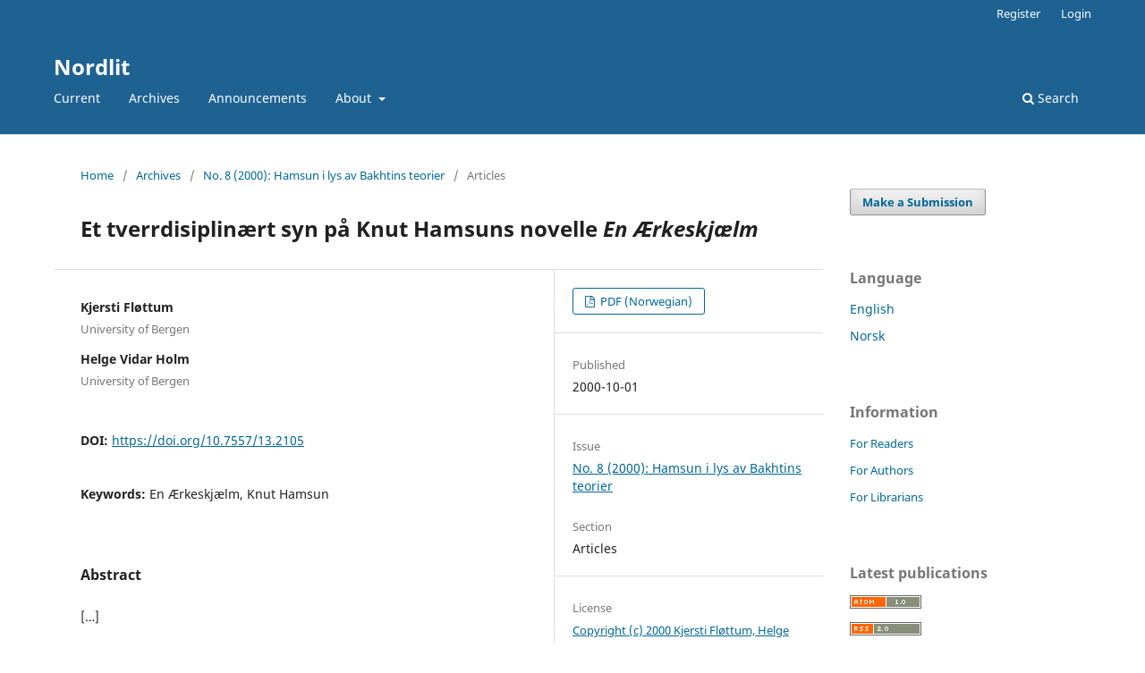

--- FILE ---
content_type: text/html; charset=utf-8
request_url: https://septentrio.uit.no/index.php/nordlit/article/view/2105
body_size: 7332
content:
<!DOCTYPE html>
<html lang="en" xml:lang="en">
<head>
	<meta charset="utf-8">
	<meta name="viewport" content="width=device-width, initial-scale=1.0">
	<title>
		Et tverrdisiplinært syn på Knut Hamsuns novelle  En Ærkeskjælm 
							| Nordlit
			</title>

	
<meta name="generator" content="Open Journal Systems 3.4.0.9" />
<link rel="schema.DC" href="http://purl.org/dc/elements/1.1/" />
<meta name="DC.Creator.PersonalName" content="Kjersti Fløttum"/>
<meta name="DC.Creator.PersonalName" content="Helge Vidar Holm"/>
<meta name="DC.Date.created" scheme="ISO8601" content="2000-10-01"/>
<meta name="DC.Date.dateSubmitted" scheme="ISO8601" content="2012-01-04"/>
<meta name="DC.Date.issued" scheme="ISO8601" content="2000-10-04"/>
<meta name="DC.Date.modified" scheme="ISO8601" content="2020-10-11"/>
<meta name="DC.Description" xml:lang="de" content="[…]"/>
<meta name="DC.Description" xml:lang="en" content="[…]"/>
<meta name="DC.Description" xml:lang="nb" content="[…]"/>
<meta name="DC.Format" scheme="IMT" content="application/pdf"/>
<meta name="DC.Identifier" content="2105"/>
<meta name="DC.Identifier.pageNumber" content="47–63"/>
<meta name="DC.Identifier.DOI" content="10.7557/13.2105"/>
<meta name="DC.Identifier.URI" content="https://septentrio.uit.no/index.php/nordlit/article/view/2105"/>
<meta name="DC.Language" scheme="ISO639-1" content="nb"/>
<meta name="DC.Rights" content="Copyright (c) 2000 Kjersti Fløttum, Helge Vidar Holm"/>
<meta name="DC.Source" content="Nordlit"/>
<meta name="DC.Source.ISSN" content="1503-2086"/>
<meta name="DC.Source.Issue" content="8"/>
<meta name="DC.Source.URI" content="https://septentrio.uit.no/index.php/nordlit"/>
<meta name="DC.Subject" xml:lang="nb" content="En Ærkeskjælm"/>
<meta name="DC.Subject" xml:lang="nb" content="Knut Hamsun"/>
<meta name="DC.Title" content="Et tverrdisiplinært syn på Knut Hamsuns novelle En Ærkeskjælm"/>
<meta name="DC.Title.Alternative" xml:lang="de" content="Et tverrdisiplinært syn på Knut Hamsuns novelle En Ærkeskjælm"/>
<meta name="DC.Title.Alternative" xml:lang="en" content="Et tverrdisiplinært syn på Knut Hamsuns novelle En Ærkeskjælm"/>
<meta name="DC.Type" content="Text.Serial.Journal"/>
<meta name="DC.Type.articleType" content="Articles"/>
<meta name="gs_meta_revision" content="1.1"/>
<meta name="citation_journal_title" content="Nordlit"/>
<meta name="citation_journal_abbrev" content="Nordlit"/>
<meta name="citation_issn" content="1503-2086"/> 
<meta name="citation_author" content="Kjersti Fløttum"/>
<meta name="citation_author_institution" content="University of Bergen"/>
<meta name="citation_author" content="Helge Vidar Holm"/>
<meta name="citation_author_institution" content="University of Bergen"/>
<meta name="citation_title" content="Et tverrdisiplinært syn på Knut Hamsuns novelle En Ærkeskjælm"/>
<meta name="citation_language" content="nb"/>
<meta name="citation_date" content="2000/10/01"/>
<meta name="citation_issue" content="8"/>
<meta name="citation_firstpage" content="47"/>
<meta name="citation_lastpage" content="63"/>
<meta name="citation_doi" content="10.7557/13.2105"/>
<meta name="citation_abstract_html_url" content="https://septentrio.uit.no/index.php/nordlit/article/view/2105"/>
<meta name="citation_abstract" xml:lang="nb" content="[…]"/>
<meta name="citation_keywords" xml:lang="nb" content="En Ærkeskjælm"/>
<meta name="citation_keywords" xml:lang="nb" content="Knut Hamsun"/>
<meta name="citation_pdf_url" content="https://septentrio.uit.no/index.php/nordlit/article/download/2105/1962"/>
<link rel="alternate" type="application/atom+xml" href="https://septentrio.uit.no/index.php/nordlit/gateway/plugin/WebFeedGatewayPlugin/atom">
<link rel="alternate" type="application/rdf+xml" href="https://septentrio.uit.no/index.php/nordlit/gateway/plugin/WebFeedGatewayPlugin/rss">
<link rel="alternate" type="application/rss+xml" href="https://septentrio.uit.no/index.php/nordlit/gateway/plugin/WebFeedGatewayPlugin/rss2">
<link rel="alternate" type="application/atom+xml" href="https://septentrio.uit.no/index.php/nordlit/gateway/plugin/AnnouncementFeedGatewayPlugin/atom">
<link rel="alternate" type="application/rdf+xml" href="https://septentrio.uit.no/index.php/nordlit/gateway/plugin/AnnouncementFeedGatewayPlugin/rss">
<link rel="alternate" type="application/rss+xml" href="https://septentrio.uit.no/index.php/nordlit/gateway/plugin/AnnouncementFeedGatewayPlugin/rss2">
	<link rel="stylesheet" href="https://septentrio.uit.no/index.php/nordlit/$$$call$$$/page/page/css?name=stylesheet" type="text/css" /><link rel="stylesheet" href="https://septentrio.uit.no/index.php/nordlit/$$$call$$$/page/page/css?name=font" type="text/css" /><link rel="stylesheet" href="https://septentrio.uit.no/lib/pkp/styles/fontawesome/fontawesome.css?v=3.4.0.9" type="text/css" /><link rel="stylesheet" href="https://septentrio.uit.no/plugins/generic/citations/css/citations.css?v=3.4.0.9" type="text/css" /><link rel="stylesheet" href="https://septentrio.uit.no/plugins/generic/citationStyleLanguage/css/citationStyleLanguagePlugin.css?v=3.4.0.9" type="text/css" />
</head>
<body class="pkp_page_article pkp_op_view" dir="ltr">

	<div class="pkp_structure_page">

				<header class="pkp_structure_head" id="headerNavigationContainer" role="banner">
						
 <nav class="cmp_skip_to_content" aria-label="Jump to content links">
	<a href="#pkp_content_main">Skip to main content</a>
	<a href="#siteNav">Skip to main navigation menu</a>
		<a href="#pkp_content_footer">Skip to site footer</a>
</nav>

			<div class="pkp_head_wrapper">

				<div class="pkp_site_name_wrapper">
					<button class="pkp_site_nav_toggle">
						<span>Open Menu</span>
					</button>
										<div class="pkp_site_name">
																<a href="						https://septentrio.uit.no/index.php/nordlit/index
					" class="is_text">Nordlit</a>
										</div>
				</div>

				
				<nav class="pkp_site_nav_menu" aria-label="Site Navigation">
					<a id="siteNav"></a>
					<div class="pkp_navigation_primary_row">
						<div class="pkp_navigation_primary_wrapper">
																				<ul id="navigationPrimary" class="pkp_navigation_primary pkp_nav_list">
								<li class="">
				<a href="https://septentrio.uit.no/index.php/nordlit/issue/current">
					Current
				</a>
							</li>
								<li class="">
				<a href="https://septentrio.uit.no/index.php/nordlit/issue/archive">
					Archives
				</a>
							</li>
								<li class="">
				<a href="https://septentrio.uit.no/index.php/nordlit/announcement">
					Announcements
				</a>
							</li>
								<li class="">
				<a href="https://septentrio.uit.no/index.php/nordlit/about">
					About
				</a>
									<ul>
																					<li class="">
									<a href="https://septentrio.uit.no/index.php/nordlit/about">
										About the Journal
									</a>
								</li>
																												<li class="">
									<a href="https://septentrio.uit.no/index.php/nordlit/about/submissions">
										Submissions
									</a>
								</li>
																												<li class="">
									<a href="https://septentrio.uit.no/index.php/nordlit/about/editorialTeam">
										Editorial Team
									</a>
								</li>
																												<li class="">
									<a href="https://septentrio.uit.no/index.php/nordlit/ethics">
										Ethics and malpractice statement
									</a>
								</li>
																												<li class="">
									<a href="https://septentrio.uit.no/index.php/nordlit/about/privacy">
										Privacy Statement
									</a>
								</li>
																												<li class="">
									<a href="https://septentrio.uit.no/index.php/nordlit/about/contact">
										Contact
									</a>
								</li>
																		</ul>
							</li>
			</ul>

				

																						<div class="pkp_navigation_search_wrapper">
									<a href="https://septentrio.uit.no/index.php/nordlit/search" class="pkp_search pkp_search_desktop">
										<span class="fa fa-search" aria-hidden="true"></span>
										Search
									</a>
								</div>
													</div>
					</div>
					<div class="pkp_navigation_user_wrapper" id="navigationUserWrapper">
							<ul id="navigationUser" class="pkp_navigation_user pkp_nav_list">
								<li class="profile">
				<a href="https://septentrio.uit.no/index.php/nordlit/user/register">
					Register
				</a>
							</li>
								<li class="profile">
				<a href="https://septentrio.uit.no/index.php/nordlit/login">
					Login
				</a>
							</li>
										</ul>

					</div>
				</nav>
			</div><!-- .pkp_head_wrapper -->
		</header><!-- .pkp_structure_head -->

						<div class="pkp_structure_content has_sidebar">
			<div class="pkp_structure_main" role="main">
				<a id="pkp_content_main"></a>

<div class="page page_article">
			<nav class="cmp_breadcrumbs" role="navigation" aria-label="You are here:">
	<ol>
		<li>
			<a href="https://septentrio.uit.no/index.php/nordlit/index">
				Home
			</a>
			<span class="separator">/</span>
		</li>
		<li>
			<a href="https://septentrio.uit.no/index.php/nordlit/issue/archive">
				Archives
			</a>
			<span class="separator">/</span>
		</li>
					<li>
				<a href="https://septentrio.uit.no/index.php/nordlit/issue/view/195">
					No. 8 (2000): Hamsun i lys av Bakhtins teorier
				</a>
				<span class="separator">/</span>
			</li>
				<li class="current" aria-current="page">
			<span aria-current="page">
									Articles
							</span>
		</li>
	</ol>
</nav>
	
		  	 <article class="obj_article_details">

		
	<h1 class="page_title">
		Et tverrdisiplinært syn på Knut Hamsuns novelle <i>En Ærkeskjælm</i>
	</h1>

	
	<div class="row">
		<div class="main_entry">

							<section class="item authors">
					<h2 class="pkp_screen_reader">Authors</h2>
					<ul class="authors">
											<li>
							<span class="name">
								Kjersti Fløttum
							</span>
															<span class="affiliation">
									University of Bergen
																	</span>
																																		</li>
											<li>
							<span class="name">
								Helge Vidar Holm
							</span>
															<span class="affiliation">
									University of Bergen
																	</span>
																																		</li>
										</ul>
				</section>
			
																	<section class="item doi">
					<h2 class="label">
												DOI:
					</h2>
					<span class="value">
						<a href="https://doi.org/10.7557/13.2105">
							https://doi.org/10.7557/13.2105
						</a>
					</span>
				</section>
			

									<section class="item keywords">
				<h2 class="label">
										Keywords:
				</h2>
				<span class="value">
											En Ærkeskjælm, 											Knut Hamsun									</span>
			</section>
			
										<section class="item abstract">
					<h2 class="label">Abstract</h2>
					<p>[…]</p>
				</section>
			
			

						
																										
						
		</div><!-- .main_entry -->

		<div class="entry_details">

						
										<div class="item galleys">
					<h2 class="pkp_screen_reader">
						Downloads
					</h2>
					<ul class="value galleys_links">
													<li>
								
	
													

<a class="obj_galley_link pdf" href="https://septentrio.uit.no/index.php/nordlit/article/view/2105/1962">
		
	PDF (Norwegian)

	</a>
							</li>
											</ul>
				</div>
						
						<div class="item published">
				<section class="sub_item">
					<h2 class="label">
						Published
					</h2>
					<div class="value">
																			<span>2000-10-01</span>
																	</div>
				</section>
							</div>
			
						
										<div class="item issue">

											<section class="sub_item">
							<h2 class="label">
								Issue
							</h2>
							<div class="value">
								<a class="title" href="https://septentrio.uit.no/index.php/nordlit/issue/view/195">
									No. 8 (2000): Hamsun i lys av Bakhtins teorier
								</a>
							</div>
						</section>
					
											<section class="sub_item">
							<h2 class="label">
								Section
							</h2>
							<div class="value">
								Articles
							</div>
						</section>
					
									</div>
			
						
																<div class="item copyright">
					<h2 class="label">
						License
					</h2>
																							<a href="" class="copyright">
																	Copyright (c) 2000 Kjersti Fløttum, Helge Vidar Holm
															</a>
																
				</div>
			
				<div class="item citation">
		<section class="sub_item citation_display">
			<h2 class="label">
				How to Cite
			</h2>
			<div class="value">
				<div id="citationOutput" role="region" aria-live="polite">
					<div class="csl-bib-body">
  <div class="csl-entry">Fløttum, Kjersti, and Helge Vidar Holm. 2000. “Et tverrdisiplinært syn på Knut Hamsuns novelle En Ærkeskjælm”. <i>Nordlit</i>, no. 8 (October). Tromsø, Norway:47–63. <a href="https://doi.org/10.7557/13.2105">https://doi.org/10.7557/13.2105</a>.</div>
</div>
				</div>
				<div class="citation_formats">
					<button class="citation_formats_button label" aria-controls="cslCitationFormats" aria-expanded="false" data-csl-dropdown="true">
						More Citation Formats
					</button>
					<div id="cslCitationFormats" class="citation_formats_list" aria-hidden="true">
						<ul class="citation_formats_styles">
															<li>
									<a
											rel="nofollow"
											aria-controls="citationOutput"
											href="https://septentrio.uit.no/index.php/nordlit/citationstylelanguage/get/acm-sig-proceedings?submissionId=2105&amp;publicationId=1944&amp;issueId=195"
											data-load-citation
											data-json-href="https://septentrio.uit.no/index.php/nordlit/citationstylelanguage/get/acm-sig-proceedings?submissionId=2105&amp;publicationId=1944&amp;issueId=195&amp;return=json"
									>
										ACM
									</a>
								</li>
															<li>
									<a
											rel="nofollow"
											aria-controls="citationOutput"
											href="https://septentrio.uit.no/index.php/nordlit/citationstylelanguage/get/acs-nano?submissionId=2105&amp;publicationId=1944&amp;issueId=195"
											data-load-citation
											data-json-href="https://septentrio.uit.no/index.php/nordlit/citationstylelanguage/get/acs-nano?submissionId=2105&amp;publicationId=1944&amp;issueId=195&amp;return=json"
									>
										ACS
									</a>
								</li>
															<li>
									<a
											rel="nofollow"
											aria-controls="citationOutput"
											href="https://septentrio.uit.no/index.php/nordlit/citationstylelanguage/get/apa?submissionId=2105&amp;publicationId=1944&amp;issueId=195"
											data-load-citation
											data-json-href="https://septentrio.uit.no/index.php/nordlit/citationstylelanguage/get/apa?submissionId=2105&amp;publicationId=1944&amp;issueId=195&amp;return=json"
									>
										APA
									</a>
								</li>
															<li>
									<a
											rel="nofollow"
											aria-controls="citationOutput"
											href="https://septentrio.uit.no/index.php/nordlit/citationstylelanguage/get/associacao-brasileira-de-normas-tecnicas?submissionId=2105&amp;publicationId=1944&amp;issueId=195"
											data-load-citation
											data-json-href="https://septentrio.uit.no/index.php/nordlit/citationstylelanguage/get/associacao-brasileira-de-normas-tecnicas?submissionId=2105&amp;publicationId=1944&amp;issueId=195&amp;return=json"
									>
										ABNT
									</a>
								</li>
															<li>
									<a
											rel="nofollow"
											aria-controls="citationOutput"
											href="https://septentrio.uit.no/index.php/nordlit/citationstylelanguage/get/chicago-author-date?submissionId=2105&amp;publicationId=1944&amp;issueId=195"
											data-load-citation
											data-json-href="https://septentrio.uit.no/index.php/nordlit/citationstylelanguage/get/chicago-author-date?submissionId=2105&amp;publicationId=1944&amp;issueId=195&amp;return=json"
									>
										Chicago
									</a>
								</li>
															<li>
									<a
											rel="nofollow"
											aria-controls="citationOutput"
											href="https://septentrio.uit.no/index.php/nordlit/citationstylelanguage/get/harvard-cite-them-right?submissionId=2105&amp;publicationId=1944&amp;issueId=195"
											data-load-citation
											data-json-href="https://septentrio.uit.no/index.php/nordlit/citationstylelanguage/get/harvard-cite-them-right?submissionId=2105&amp;publicationId=1944&amp;issueId=195&amp;return=json"
									>
										Harvard
									</a>
								</li>
															<li>
									<a
											rel="nofollow"
											aria-controls="citationOutput"
											href="https://septentrio.uit.no/index.php/nordlit/citationstylelanguage/get/ieee?submissionId=2105&amp;publicationId=1944&amp;issueId=195"
											data-load-citation
											data-json-href="https://septentrio.uit.no/index.php/nordlit/citationstylelanguage/get/ieee?submissionId=2105&amp;publicationId=1944&amp;issueId=195&amp;return=json"
									>
										IEEE
									</a>
								</li>
															<li>
									<a
											rel="nofollow"
											aria-controls="citationOutput"
											href="https://septentrio.uit.no/index.php/nordlit/citationstylelanguage/get/modern-language-association?submissionId=2105&amp;publicationId=1944&amp;issueId=195"
											data-load-citation
											data-json-href="https://septentrio.uit.no/index.php/nordlit/citationstylelanguage/get/modern-language-association?submissionId=2105&amp;publicationId=1944&amp;issueId=195&amp;return=json"
									>
										MLA
									</a>
								</li>
															<li>
									<a
											rel="nofollow"
											aria-controls="citationOutput"
											href="https://septentrio.uit.no/index.php/nordlit/citationstylelanguage/get/turabian-fullnote-bibliography?submissionId=2105&amp;publicationId=1944&amp;issueId=195"
											data-load-citation
											data-json-href="https://septentrio.uit.no/index.php/nordlit/citationstylelanguage/get/turabian-fullnote-bibliography?submissionId=2105&amp;publicationId=1944&amp;issueId=195&amp;return=json"
									>
										Turabian
									</a>
								</li>
															<li>
									<a
											rel="nofollow"
											aria-controls="citationOutput"
											href="https://septentrio.uit.no/index.php/nordlit/citationstylelanguage/get/vancouver?submissionId=2105&amp;publicationId=1944&amp;issueId=195"
											data-load-citation
											data-json-href="https://septentrio.uit.no/index.php/nordlit/citationstylelanguage/get/vancouver?submissionId=2105&amp;publicationId=1944&amp;issueId=195&amp;return=json"
									>
										Vancouver
									</a>
								</li>
															<li>
									<a
											rel="nofollow"
											aria-controls="citationOutput"
											href="https://septentrio.uit.no/index.php/nordlit/citationstylelanguage/get/ama?submissionId=2105&amp;publicationId=1944&amp;issueId=195"
											data-load-citation
											data-json-href="https://septentrio.uit.no/index.php/nordlit/citationstylelanguage/get/ama?submissionId=2105&amp;publicationId=1944&amp;issueId=195&amp;return=json"
									>
										AMA
									</a>
								</li>
													</ul>
													<div class="label">
								Download Citation
							</div>
							<ul class="citation_formats_styles">
																	<li>
										<a href="https://septentrio.uit.no/index.php/nordlit/citationstylelanguage/download/ris?submissionId=2105&amp;publicationId=1944&amp;issueId=195">
											<span class="fa fa-download"></span>
											Endnote/Zotero/Mendeley (RIS)
										</a>
									</li>
																	<li>
										<a href="https://septentrio.uit.no/index.php/nordlit/citationstylelanguage/download/bibtex?submissionId=2105&amp;publicationId=1944&amp;issueId=195">
											<span class="fa fa-download"></span>
											BibTeX
										</a>
									</li>
															</ul>
											</div>
				</div>
			</div>
		</section>
	</div>
<div id="citation-plugin" class="item citations-container" data-citations-url="https://septentrio.uit.no/index.php/nordlit/citations/get?doi=10.7557%2F13.2105" data-img-url="https://septentrio.uit.no/plugins/generic/citations/images/">
    <div id="citations-loader"></div>
    <div class="citations-count">
        <div class="citations-count-crossref">
            <img class="img-fluid" src="https://septentrio.uit.no/plugins/generic/citations/images/crossref.png" alt="Crossref"/>
            <div class="badge_total"></div>
        </div>
        <div class="citations-count-scopus">
            <img src="https://septentrio.uit.no/plugins/generic/citations/images/scopus.png" alt="Scopus"/>
            <br/>
            <span class="badge_total"></span>
        </div>
        <div class="citations-count-google">
            <a href="https://scholar.google.com/scholar?q=10.7557/13.2105" target="_blank" rel="noreferrer">
                <img src="https://septentrio.uit.no/plugins/generic/citations/images/scholar.png" alt="Google Scholar"/>
            </a>
        </div>
        <div class="citations-count-europepmc">
            <a href="https://europepmc.org/search?scope=fulltext&query=10.7557/13.2105" target="_blank" rel="noreferrer">
                <img src="https://septentrio.uit.no/plugins/generic/citations/images/pmc.png" alt="Europe PMC"/>
                <br/>
                <span class="badge_total"></span>
            </a>
        </div>
    </div>
    <div class="citations-list">
        <div class="cite-itm cite-prototype" style="display: none">
            <img class="cite-img img-fluid" src="" alt="">
            <div>
                <span class="cite-author"></span>
                <span class="cite-date"></span>
            </div>
            <div>
                <span class="cite-title"></span>
                <span class="cite-info"></span>
            </div>
            <div class="cite-doi"></div>
        </div>
    </div>
            <style>
            .citations-container {
                overflow-y: auto;
                overflow-x: hidden;
                max-height: 300px;
            }
        </style>
    </div>


		</div><!-- .entry_details -->
	</div><!-- .row -->

</article>

	<div id="articlesBySameAuthorList">
				</div>


</div><!-- .page -->

	</div><!-- pkp_structure_main -->

									<div class="pkp_structure_sidebar left" role="complementary" aria-label="Sidebar">
				<div class="pkp_block block_make_submission">
	<h2 class="pkp_screen_reader">
		Make a Submission
	</h2>

	<div class="content">
		<a class="block_make_submission_link" href="https://septentrio.uit.no/index.php/nordlit/about/submissions">
			Make a Submission
		</a>
	</div>
</div>
<div class="pkp_block block_language">
	<h2 class="title">
		Language
	</h2>

	<div class="content">
		<ul>
							<li class="locale_en current" lang="en">
					<a href="https://septentrio.uit.no/index.php/nordlit/user/setLocale/en?source=%2Findex.php%2Fnordlit%2Farticle%2Fview%2F2105">
						English
					</a>
				</li>
							<li class="locale_nb" lang="nb">
					<a href="https://septentrio.uit.no/index.php/nordlit/user/setLocale/nb?source=%2Findex.php%2Fnordlit%2Farticle%2Fview%2F2105">
						Norsk
					</a>
				</li>
					</ul>
	</div>
</div><!-- .block_language -->
<div class="pkp_block block_information">
	<h2 class="title">Information</h2>
	<div class="content">
		<ul>
							<li>
					<a href="https://septentrio.uit.no/index.php/nordlit/information/readers">
						For Readers
					</a>
				</li>
										<li>
					<a href="https://septentrio.uit.no/index.php/nordlit/information/authors">
						For Authors
					</a>
				</li>
										<li>
					<a href="https://septentrio.uit.no/index.php/nordlit/information/librarians">
						For Librarians
					</a>
				</li>
					</ul>
	</div>
</div>
<div class="pkp_block block_web_feed">
	<h2 class="title">Latest publications</h2>
	<div class="content">
		<ul>
			<li>
				<a href="https://septentrio.uit.no/index.php/nordlit/gateway/plugin/WebFeedGatewayPlugin/atom">
					<img src="https://septentrio.uit.no/lib/pkp/templates/images/atom.svg" alt="Atom logo">
				</a>
			</li>
			<li>
				<a href="https://septentrio.uit.no/index.php/nordlit/gateway/plugin/WebFeedGatewayPlugin/rss2">
					<img src="https://septentrio.uit.no/lib/pkp/templates/images/rss20_logo.svg" alt="RSS2 logo">
				</a>
			</li>
			<li>
				<a href="https://septentrio.uit.no/index.php/nordlit/gateway/plugin/WebFeedGatewayPlugin/rss">
					<img src="https://septentrio.uit.no/lib/pkp/templates/images/rss10_logo.svg" alt="RSS1 logo">
				</a>
			</li>
		</ul>
	</div>
</div>
<div class="pkp_block block_keyword_cloud">
    <h2 class="title">Keywords</h2>
    <div class="content" id='wordcloud'></div>

    <script>
        function randomColor() {
            var cores = ['#1f77b4', '#ff7f0e', '#2ca02c', '#d62728', '#9467bd', '#8c564b', '#e377c2', '#7f7f7f', '#bcbd22', '#17becf'];
            return cores[Math.floor(Math.random()*cores.length)];
        }

                    document.addEventListener("DOMContentLoaded", function() {
                var keywords = [{"text":"manufacturing monsters","size":1},{"text":"plasticity","size":1},{"text":"composition","size":1},{"text":"music","size":1},{"text":"identity","size":1},{"text":"transformation","size":1},{"text":"sheffiled","size":1},{"text":"agnes thorsen","size":1},{"text":"nordnorwegen","size":1},{"text":"nationalromantik","size":1},{"text":"kartenalbum","size":1},{"text":"postkarte","size":1},{"text":"niviaq korneliussen","size":1},{"text":"blomsterdalen","size":1},{"text":"suicide","size":1},{"text":"fictionality","size":1},{"text":"pronominal shifts","size":1},{"text":"dag solstad","size":1},{"text":"jean-paul sartre","size":1},{"text":"\u2039n\u00f8dvendigheten av \u00e5 leve inautentisk\u203a (1968)","size":1},{"text":"hamsun","size":1},{"text":"s\u00e1mi","size":1},{"text":"<i>growth of the soil<\/i>","size":1},{"text":"<i>bj\u00f8rger<\/i>","size":1},{"text":"arctic \u2013 spitsbergen \u2013 svalbard \u2013 spitsbergen question \u2013 spitsbergen sovereignty \u2013 spitsbergen literature lobby \u2013 spitsbergen commission \u2013 paris peace conference.","size":1},{"text":"romantic theatre","size":1},{"text":"danish theatre","size":1},{"text":"norwegian theatre","size":1},{"text":"johanne luise heiberg","size":1},{"text":"dr. ryge","size":1},{"text":"henrik ibsen","size":1},{"text":"bj\u00f8rnstjerne bj\u00f8rnson","size":1},{"text":"<i>geniets tragedie<\/i> (2010\u2013)","size":1},{"text":"dutch lutherans","size":1},{"text":"nordic influences","size":1},{"text":"amsterdam","size":1},{"text":"utrecht","size":1},{"text":"leeuwarden","size":1},{"text":"swedish agents","size":1},{"text":"settler-colonial studies","size":1},{"text":"jeff lemire","size":1},{"text":"canada","size":1},{"text":"rhetoric","size":1},{"text":"crossroads","size":1},{"text":"indigenous studies","size":1},{"text":"conceptual metaphors","size":1},{"text":"chronotop","size":1},{"text":"literacy","size":1},{"text":"canonical literature","size":1},{"text":"einar \u00d8kland","size":1}];
                var totalWeight = 0;
                var blockWidth = 300;
                var blockHeight = 200;
                var transitionDuration = 200;
                var length_keywords = keywords.length;
                var layout = d3.layout.cloud();

                layout.size([blockWidth, blockHeight])
                    .words(keywords)
                    .fontSize(function(d)
                    {
                        return fontSize(+d.size);
                    })
                    .on('end', draw);

                var svg = d3.select("#wordcloud").append("svg")
                    .attr("viewBox", "0 0 " + blockWidth + " " + blockHeight)
                    .attr("width", '100%');

                function update() {
                    var words = layout.words();
                    fontSize = d3.scaleLinear().range([16, 34]);
                    if (words.length) {
                        fontSize.domain([+words[words.length - 1].size || 1, +words[0].size]);
                    }
                }

                keywords.forEach(function(item,index){totalWeight += item.size;});

                update();

                function draw(words, bounds) {
                    var width = layout.size()[0],
                        height = layout.size()[1];

                    scaling = bounds
                        ? Math.min(
                            width / Math.abs(bounds[1].x - width / 2),
                            width / Math.abs(bounds[0].x - width / 2),
                            height / Math.abs(bounds[1].y - height / 2),
                            height / Math.abs(bounds[0].y - height / 2),
                        ) / 2
                        : 1;

                    svg
                    .append("g")
                    .attr(
                        "transform",
                        "translate(" + [width >> 1, height >> 1] + ")scale(" + scaling + ")",
                    )
                    .selectAll("text")
                        .data(words)
                    .enter().append("text")
                        .style("font-size", function(d) { return d.size + "px"; })
                        .style("font-family", 'serif')
                        .style("fill", randomColor)
                        .style('cursor', 'pointer')
                        .style('opacity', 0.7)
                        .attr('class', 'keyword')
                        .attr("text-anchor", "middle")
                        .attr("transform", function(d) {
                            return "translate(" + [d.x, d.y] + ")rotate(" + d.rotate + ")";
                        })
                        .text(function(d) { return d.text; })
                        .on("click", function(d, i){
                            window.location = "https://septentrio.uit.no/index.php/nordlit/search?query=QUERY_SLUG".replace(/QUERY_SLUG/, encodeURIComponent(''+d.text+''));
                        })
                        .on("mouseover", function(d, i) {
                            d3.select(this).transition()
                                .duration(transitionDuration)
                                .style('font-size',function(d) { return (d.size + 3) + "px"; })
                                .style('opacity', 1);
                        })
                        .on("mouseout", function(d, i) {
                            d3.select(this).transition()
                                .duration(transitionDuration)
                                .style('font-size',function(d) { return d.size + "px"; })
                                .style('opacity', 0.7);
                        })
                        .on('resize', function() { update() });
                }

                layout.start();
            });
        	</script>
</div>

			</div><!-- pkp_sidebar.left -->
			</div><!-- pkp_structure_content -->

<div id="pkp_content_footer" class="pkp_structure_footer_wrapper" role="contentinfo">

	<div class="pkp_structure_footer">

					<div class="pkp_footer_content">
				<p>ISSN: 1503-2086</p>
<div class="footer-icons"><a href="https://doaj.org/toc/1503-2086" target="_blank" rel="noopener"><img src="https://septentrio.uit.no/public/site/images/aysaekanger/doaj-logo-colour.svg-df5266c7098c91eff40b0668ba74dc68.png" alt="DOAJ logo" width="120" height="39" /></a></div>
			</div>
		
                                <div class="pkp_footer_content">
       	            <p>
			<a href="https://septentrio.uit.no">Septentrio Academic Publishing</a> is
			a publishing service
			<br />
			provided by The University Library at
                    </p>
		    <div class="footer-logo">
			<a href="http://uit.no" target="_blank" style="display: block;">
				<img style="max-width: 270px;" alt="UiT The Arctic University of Norway" src="https://septentrio.uit.no/public/site/images/uit_eng.png" />
			</a>
		    </div>
                     <p>
                        and is affiliated with <a href="https://oaspa.org" target="_blank">OASPA</a> and <a href="https://aeup.eu" target="_blank">AEUP</a>
                    </p>

<!--                    <div class="footer-icons">
                        <a href="http://www.crossref.org" target="_blank"><img src="https://assets.crossref.org/logo/crossref-logo-landscape-200.svg" height="22" alt="Crossref logo"></a>
                        <a href="http://www.oaspa.org" target="_blank"><img src="https://www.oaspa.org/wp-content/uploads/2023/12/OASPA-logo.svg" alt="OASPA logo" height="22" /></a>
                                                <a href="http://www.aeup.eu" target="_blank"><img src="https://septentrio.uit.no/plugins/themes/default/images/aeup.gif" alt="AEUP logo" height="22" /></a>
                    </div>
-->
               </div>

		<div class="pkp_brand_footer" role="complementary">
	
			<p>
	                    This webpage is published under the terms of the <br /><a href="https://creativecommons.org/licenses/by/4.0/" target="_blank">Creative Commons Attribution 4.0 International (CC BY 4.0) license</a>
			</p>

               		<p>
			    <a href="https://uustatus.no/nb/erklaringer/publisert/9a57cace-7a02-496d-93b5-f68c70b0a8c0" target="_blank">Accessibility statement (Norwegian only)</a>
	                </p>
	

			<div class="footer-logo" style="text-align: right">
				<a href="https://septentrio.uit.no/index.php/nordlit/about/aboutThisPublishingSystem">
					<img alt="More information about the publishing system, Platform and Workflow by OJS/PKP." src="https://septentrio.uit.no/templates/images/ojs_brand.png">
				</a>
			</div>
		</div>
	</div>
</div><!-- pkp_structure_footer_wrapper -->

</div><!-- pkp_structure_page -->

<script src="https://septentrio.uit.no/lib/pkp/lib/vendor/components/jquery/jquery.min.js?v=3.4.0.9" type="text/javascript"></script><script src="https://septentrio.uit.no/lib/pkp/lib/vendor/components/jqueryui/jquery-ui.min.js?v=3.4.0.9" type="text/javascript"></script><script src="https://septentrio.uit.no/plugins/themes/default/js/lib/popper/popper.js?v=3.4.0.9" type="text/javascript"></script><script src="https://septentrio.uit.no/plugins/themes/default/js/lib/bootstrap/util.js?v=3.4.0.9" type="text/javascript"></script><script src="https://septentrio.uit.no/plugins/themes/default/js/lib/bootstrap/dropdown.js?v=3.4.0.9" type="text/javascript"></script><script src="https://septentrio.uit.no/plugins/themes/default/js/main.js?v=3.4.0.9" type="text/javascript"></script><script src="https://septentrio.uit.no/plugins/generic/citationStyleLanguage/js/articleCitation.js?v=3.4.0.9" type="text/javascript"></script><script src="https://septentrio.uit.no/plugins/generic/citations/js/citations.js?v=3.4.0.9" type="text/javascript"></script><script src="https://d3js.org/d3.v4.js?v=3.4.0.9" type="text/javascript"></script><script src="https://cdn.jsdelivr.net/gh/holtzy/D3-graph-gallery@master/LIB/d3.layout.cloud.js?v=3.4.0.9" type="text/javascript"></script><script type="text/javascript">            var _paq = _paq || [];
              _paq.push(['trackPageView']);
              _paq.push(['enableLinkTracking']);
              (function() {
                var u="//www.ub.uit.no/matomo/";
                _paq.push(['setTrackerUrl', u+'piwik.php']);
                _paq.push(['setSiteId', 4]);
                _paq.push(['setDocumentTitle', "nordlit"]);
                var d=document, g=d.createElement('script'), s=d.getElementsByTagName('script')[0];
                g.type='text/javascript'; g.async=true; g.defer=true; g.src=u+'piwik.js'; s.parentNode.insertBefore(g,s);
              })();</script>


</body>
</html>
